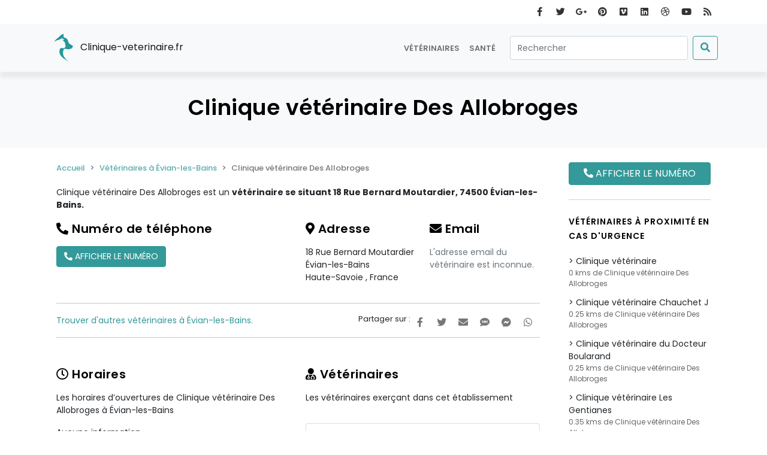

--- FILE ---
content_type: text/html; charset=UTF-8
request_url: https://www.clinique-veterinaire.fr/veterinaire-evian-les-bains-74500/clinique-veterinaire-des-allobroges-7229
body_size: 11442
content:






<!DOCTYPE html>
<html lang="fr">
    <head>
        <title>Clinique vétérinaire Des Allobroges</title>
        <meta charset="utf-8">
        <meta name="description" content="Clinique vétérinaire Des Allobroges : Vétérinaires à Évian-les-Bains">
        <meta name="keywords" content="">
        <meta http-equiv="X-UA-Compatible" content="IE=edge">
        <meta name="viewport" content="width=device-width, initial-scale=1.0">
        <meta name="dc:title" content="Clinique vétérinaire Des Allobroges">
        <meta name="dc:subject" content="Clinique vétérinaire Des Allobroges">
        <meta name="dc:description" content="Clinique vétérinaire Des Allobroges : Vétérinaires à Évian-les-Bains">
        <meta name="dc:creator" content="clinique-veterinaire.fr">
        <meta name="dc:publisher" content="clinique-veterinaire.fr">
        <meta name="dc:type" content="text">
        <meta name="dc.format" content="text/html">
        <meta name="dc.source" content="http://www.clinique-veterinaire.fr/veterinaire-evian-les-bains-74500/clinique-veterinaire-des-allobroges-7229">
        <meta name="dc:language" content="fr">
        <meta name="dc:coverage" content="France">
        <meta property="og:country-name" content="France">
        <meta name="dc:rights" content="https://www.clinique-veterinaire.fr/mentions-legales">
        <meta name="csrf_token" content="xqXnMeRitVYly4qrM3v7IXgzd0D7cBShlY2KQ4vP">
        <meta name="google_analytics_id" content="UA-50573020-2">
        <meta name="google_ads_id" content="ca-pub-8501071154143618">
        <meta name="user_consent_policy" content="false">
        <meta name="user_consent_policy_statistics" content="false">
        <meta name="user_consent_policy_personalized_ads" content="false">
        <meta name="update_user_consent_policy" content="false">
                        <link rel="apple-touch-icon" sizes="57x57" href="/assets/favicons/clinique-veterinaire.fr/xapple-icon-57x57.png.pagespeed.ic.fucHdlD1TQ.webp">
<link rel="apple-touch-icon" sizes="60x60" href="/assets/favicons/clinique-veterinaire.fr/xapple-icon-60x60.png.pagespeed.ic.qpl0I4wGwn.webp">
<link rel="apple-touch-icon" sizes="72x72" href="/assets/favicons/clinique-veterinaire.fr/xapple-icon-72x72.png.pagespeed.ic.088NitPw96.webp">
<link rel="apple-touch-icon" sizes="76x76" href="/assets/favicons/clinique-veterinaire.fr/xapple-icon-76x76.png.pagespeed.ic.SKHguGKYQ7.webp">
<link rel="apple-touch-icon" sizes="114x114" href="/assets/favicons/clinique-veterinaire.fr/xapple-icon-114x114.png.pagespeed.ic.aY6DT1Sb9V.webp">
<link rel="apple-touch-icon" sizes="120x120" href="/assets/favicons/clinique-veterinaire.fr/xapple-icon-120x120.png.pagespeed.ic.ssKRwVbbtb.webp">
<link rel="apple-touch-icon" sizes="144x144" href="/assets/favicons/clinique-veterinaire.fr/xapple-icon-144x144.png.pagespeed.ic.QH80X8flTE.webp">
<link rel="apple-touch-icon" sizes="152x152" href="/assets/favicons/clinique-veterinaire.fr/xapple-icon-152x152.png.pagespeed.ic.TczO9VFO5G.webp">
<link rel="apple-touch-icon" sizes="180x180" href="/assets/favicons/clinique-veterinaire.fr/xapple-icon-180x180.png.pagespeed.ic.akRurlAOy_.webp">
<link rel="icon" type="image/png" sizes="192x192" href="/assets/favicons/clinique-veterinaire.fr/xandroid-icon-192x192.png.pagespeed.ic.5oWuHubCJM.webp">
<link rel="icon" type="image/png" sizes="32x32" href="/assets/favicons/clinique-veterinaire.fr/xfavicon-32x32.png.pagespeed.ic.erC5GDh9KO.webp">
<link rel="icon" type="image/png" sizes="96x96" href="/assets/favicons/clinique-veterinaire.fr/xfavicon-96x96.png.pagespeed.ic.BXcmRbb91v.webp">
<link rel="icon" type="image/png" sizes="16x16" href="/assets/favicons/clinique-veterinaire.fr/xfavicon-16x16.png.pagespeed.ic.KyVv7WdmDj.webp">
<link rel="manifest" href="/assets/favicons/clinique-veterinaire.fr/manifest.json">
<meta name="msapplication-TileColor" content="#ffffff">
<meta name="msapplication-TileImage" content="/assets/favicons/clinique-veterinaire.fr/ms-icon-144x144.png">        <style type="text/css">
            @charset "UTF-8";@import url(https://fonts.googleapis.com/css?family=Poppins:100,200,400,500,600,700,800&display=swap);:root{--bs-blue:#0d6efd;--bs-indigo:#6610f2;--bs-purple:#6f42c1;--bs-pink:#d63384;--bs-red:#dc3545;--bs-orange:#fd7e14;--bs-yellow:#ffc107;--bs-green:#198754;--bs-teal:#20c997;--bs-cyan:#0dcaf0;--bs-white:#fff;--bs-gray:#6c757d;--bs-gray-dark:#343a40;--bs-gray-100:#f8f9fa;--bs-gray-200:#e9ecef;--bs-gray-300:#dee2e6;--bs-gray-400:#ced4da;--bs-gray-500:#adb5bd;--bs-gray-600:#6c757d;--bs-gray-700:#495057;--bs-gray-800:#343a40;--bs-gray-900:#212529;--bs-primary:#0d6efd;--bs-secondary:#6c757d;--bs-success:#198754;--bs-info:#0dcaf0;--bs-warning:#ffc107;--bs-danger:#dc3545;--bs-light:#f8f9fa;--bs-dark:#212529;--bs-primary-rgb:13,110,253;--bs-secondary-rgb:108,117,125;--bs-success-rgb:25,135,84;--bs-info-rgb:13,202,240;--bs-warning-rgb:255,193,7;--bs-danger-rgb:220,53,69;--bs-light-rgb:248,249,250;--bs-dark-rgb:33,37,41;--bs-white-rgb:255,255,255;--bs-black-rgb:0,0,0;--bs-body-rgb:33,37,41;--bs-font-sans-serif:system-ui,-apple-system,"Segoe UI",Roboto,"Helvetica Neue",Arial,"Noto Sans","Liberation Sans",sans-serif,"Apple Color Emoji","Segoe UI Emoji","Segoe UI Symbol","Noto Color Emoji";--bs-font-monospace:SFMono-Regular,Menlo,Monaco,Consolas,"Liberation Mono","Courier New",monospace;--bs-gradient:linear-gradient(180deg,hsla(0,0%,100%,0.15),hsla(0,0%,100%,0));--bs-body-font-family:var(--bs-font-sans-serif);--bs-body-font-size:1rem;--bs-body-font-weight:400;--bs-body-line-height:1.5;--bs-body-color:#212529;--bs-body-bg:#fff}*,:after,:before{box-sizing:border-box}@media (prefers-reduced-motion:no-preference){:root{scroll-behavior:smooth}}body{-webkit-text-size-adjust:100%;background-color:var(--bs-body-bg);color:var(--bs-body-color);font-family:var(--bs-body-font-family);font-size:var(--bs-body-font-size);font-weight:var(--bs-body-font-weight);line-height:var(--bs-body-line-height);margin:0;text-align:var(--bs-body-text-align)}hr{background-color:currentColor;border:0;color:inherit;margin:1rem 0;opacity:.25}hr:not([size]){height:1px}.h4,.h5,h1,h2{font-weight:500;line-height:1.2;margin-bottom:.5rem;margin-top:0}h1{font-size:calc(1.375rem + 1.5vw)}@media (min-width:1200px){h1{font-size:2.5rem}}h2{font-size:calc(1.325rem + .9vw)}@media (min-width:1200px){h2{font-size:2rem}}.h4{font-size:calc(1.275rem + .3vw)}@media (min-width:1200px){.h4{font-size:1.5rem}}.h5{font-size:1.25rem}p{margin-top:0}p{margin-bottom:1rem}ol,ul{margin-bottom:1rem;margin-top:0;padding-left:2rem}strong{font-weight:bolder}small{font-size:.875em}a{color:#0d6efd;text-decoration:underline}img{vertical-align:middle}button{border-radius:0}button,input{font-family:inherit;font-size:inherit;line-height:inherit;margin:0}button{text-transform:none}[type=button],[type=submit],button{-webkit-appearance:button}[type=search]{-webkit-appearance:textfield;outline-offset:-2px}.list-inline{list-style:none;padding-left:0}.container{margin-left:auto;margin-right:auto;padding-left:var(--bs-gutter-x,.75rem);padding-right:var(--bs-gutter-x,.75rem);width:100%}@media (min-width:576px){.container{max-width:540px}}@media (min-width:768px){.container{max-width:720px}}@media (min-width:992px){.container{max-width:960px}}@media (min-width:1200px){.container{max-width:1140px}}.row{--bs-gutter-x:1.5rem;--bs-gutter-y:0;display:flex;flex-wrap:wrap;margin-left:calc(var(--bs-gutter-x)*-.5);margin-right:calc(var(--bs-gutter-x)*-.5);margin-top:calc(var(--bs-gutter-y)*-1)}.row>*{flex-shrink:0;margin-top:var(--bs-gutter-y);max-width:100%;padding-left:calc(var(--bs-gutter-x)*.5);padding-right:calc(var(--bs-gutter-x)*.5);width:100%}.col-1{flex:0 0 auto;width:8.33333333%}.col-11{flex:0 0 auto;width:91.66666667%}@media (min-width:768px){.col-md-3{flex:0 0 auto;width:25%}.col-md-6{flex:0 0 auto;width:50%}}@media (min-width:992px){.col-lg-3{flex:0 0 auto;width:25%}.col-lg-9{flex:0 0 auto;width:75%}}.form-control{-webkit-appearance:none;-moz-appearance:none;appearance:none;background-clip:padding-box;background-color:#fff;border:1px solid #ced4da;border-radius:.25rem;color:#212529;display:block;font-size:1rem;font-weight:400;line-height:1.5;padding:.375rem .75rem;width:100%}.form-control::-webkit-date-and-time-value{height:1.5em}.form-control::-moz-placeholder{color:#6c757d;opacity:1}.form-control:-ms-input-placeholder{color:#6c757d;opacity:1}.form-control::-webkit-file-upload-button{-webkit-margin-end:.75rem;background-color:#e9ecef;border:0 solid;border-color:inherit;border-inline-end-width:1px;border-radius:0;color:#212529;margin:-.375rem -.75rem;margin-inline-end:.75rem;padding:.375rem .75rem}.form-check{display:block;margin-bottom:.125rem;min-height:1.5rem;padding-left:1.5em}.form-check .form-check-input{float:left;margin-left:-1.5em}.form-check-input{-webkit-print-color-adjust:exact;-webkit-appearance:none;-moz-appearance:none;appearance:none;background-color:#fff;background-position:50%;background-repeat:no-repeat;background-size:contain;border:1px solid rgba(0,0,0,.25);color-adjust:exact;height:1em;margin-top:.25em;vertical-align:top;width:1em}.form-check-input[type=checkbox]{border-radius:.25em}.form-check-input:checked{background-color:#0d6efd;border-color:#0d6efd}.form-check-input:checked[type=checkbox]{background-image:url("data:image/svg+xml;charset=utf-8,%3Csvg xmlns='http://www.w3.org/2000/svg' viewBox='0 0 20 20'%3E%3Cpath fill='none' stroke='%23fff' stroke-linecap='round' stroke-linejoin='round' stroke-width='3' d='m6 10 3 3 6-6'/%3E%3C/svg%3E")}.form-check-input:disabled{filter:none;opacity:.5}.form-switch{padding-left:2.5em}.form-switch .form-check-input{background-image:url("data:image/svg+xml;charset=utf-8,%3Csvg xmlns='http://www.w3.org/2000/svg' viewBox='-4 -4 8 8'%3E%3Ccircle r='3' fill='rgba(0, 0, 0, 0.25)'/%3E%3C/svg%3E");background-position:0;border-radius:2em;margin-left:-2.5em;width:2em}.form-switch .form-check-input:checked{background-image:url("data:image/svg+xml;charset=utf-8,%3Csvg xmlns='http://www.w3.org/2000/svg' viewBox='-4 -4 8 8'%3E%3Ccircle r='3' fill='%23fff'/%3E%3C/svg%3E");background-position:100%}.btn{background-color:transparent;border:1px solid transparent;border-radius:.25rem;color:#212529;display:inline-block;font-size:1rem;font-weight:400;line-height:1.5;padding:.375rem .75rem;text-align:center;text-decoration:none;vertical-align:middle}.btn-primary{background-color:#0d6efd;border-color:#0d6efd;color:#fff}.btn-secondary{background-color:#6c757d;border-color:#6c757d;color:#fff}.btn-outline-success{border-color:#198754;color:#198754}.fade:not(.show){opacity:0}.collapse:not(.show){display:none}.nav-link{color:#0d6efd;display:block;padding:.5rem 1rem;text-decoration:none}.navbar{flex-wrap:wrap;padding-bottom:.5rem;padding-top:.5rem;position:relative}.navbar,.navbar>.container{align-items:center;display:flex;justify-content:space-between}.navbar>.container{flex-wrap:inherit}.navbar-brand{font-size:1.25rem;margin-right:1rem;padding-bottom:.3125rem;padding-top:.3125rem;text-decoration:none;white-space:nowrap}.navbar-nav{display:flex;flex-direction:column;list-style:none;margin-bottom:0;padding-left:0}.navbar-nav .nav-link{padding-left:0;padding-right:0}.navbar-collapse{align-items:center;flex-basis:100%;flex-grow:1}.navbar-toggler{background-color:transparent;border:1px solid transparent;border-radius:.25rem;font-size:1.25rem;line-height:1;padding:.25rem .75rem}.navbar-toggler-icon{background-position:50%;background-repeat:no-repeat;background-size:100%;display:inline-block;height:1.5em;vertical-align:middle;width:1.5em}.navbar-nav-scroll{max-height:var(--bs-scroll-height,75vh);overflow-y:auto}@media (min-width:992px){.navbar-expand-lg{flex-wrap:nowrap;justify-content:flex-start}.navbar-expand-lg .navbar-nav{flex-direction:row}.navbar-expand-lg .navbar-nav .nav-link{padding-left:.5rem;padding-right:.5rem}.navbar-expand-lg .navbar-nav-scroll{overflow:visible}.navbar-expand-lg .navbar-collapse{display:flex!important;flex-basis:auto}.navbar-expand-lg .navbar-toggler{display:none}}.navbar-light .navbar-brand{color:rgba(0,0,0,.9)}.navbar-light .navbar-nav .nav-link{color:rgba(0,0,0,.55)}.navbar-light .navbar-toggler{border-color:rgba(0,0,0,.1);color:rgba(0,0,0,.55)}.navbar-light .navbar-toggler-icon{background-image:url("data:image/svg+xml;charset=utf-8,%3Csvg xmlns='http://www.w3.org/2000/svg' viewBox='0 0 30 30'%3E%3Cpath stroke='rgba(0, 0, 0, 0.55)' stroke-linecap='round' stroke-miterlimit='10' stroke-width='2' d='M4 7h22M4 15h22M4 23h22'/%3E%3C/svg%3E")}.accordion-button{align-items:center;background-color:#fff;border:0;border-radius:0;color:#212529;display:flex;font-size:1rem;overflow-anchor:none;padding:1rem 1.25rem;position:relative;text-align:left;width:100%}.accordion-button:after{background-image:url("data:image/svg+xml;charset=utf-8,%3Csvg xmlns='http://www.w3.org/2000/svg' viewBox='0 0 16 16' fill='%23212529'%3E%3Cpath fill-rule='evenodd' d='M1.646 4.646a.5.5 0 0 1 .708 0L8 10.293l5.646-5.647a.5.5 0 0 1 .708.708l-6 6a.5.5 0 0 1-.708 0l-6-6a.5.5 0 0 1 0-.708z'/%3E%3C/svg%3E");background-repeat:no-repeat;background-size:1.25rem;content:"";flex-shrink:0;height:1.25rem;margin-left:auto;width:1.25rem}.accordion-header{margin-bottom:0}.accordion-item{background-color:#fff;border:1px solid rgba(0,0,0,.125)}.accordion-item:first-of-type{border-top-left-radius:.25rem;border-top-right-radius:.25rem}.accordion-item:first-of-type .accordion-button{border-top-left-radius:calc(.25rem - 1px);border-top-right-radius:calc(.25rem - 1px)}.accordion-item:not(:first-of-type){border-top:0}.accordion-item:last-of-type{border-bottom-left-radius:.25rem;border-bottom-right-radius:.25rem}.accordion-item:last-of-type .accordion-button.collapsed{border-bottom-left-radius:calc(.25rem - 1px);border-bottom-right-radius:calc(.25rem - 1px)}.accordion-item:last-of-type .accordion-collapse{border-bottom-left-radius:.25rem;border-bottom-right-radius:.25rem}.accordion-body{padding:1rem 1.25rem}.accordion-flush .accordion-collapse{border-width:0}.accordion-flush .accordion-item{border-left:0;border-radius:0;border-right:0}.accordion-flush .accordion-item:first-child{border-top:0}.accordion-flush .accordion-item:last-child{border-bottom:0}.accordion-flush .accordion-item .accordion-button{border-radius:0}.breadcrumb{display:flex;flex-wrap:wrap;list-style:none;margin-bottom:1rem;padding:0}.breadcrumb-item+.breadcrumb-item{padding-left:.5rem}.breadcrumb-item+.breadcrumb-item:before{color:#6c757d;content:var(--bs-breadcrumb-divider,"/");float:left;padding-right:.5rem}.breadcrumb-item.active{color:#6c757d}.list-group{border-radius:.25rem;display:flex;flex-direction:column;margin-bottom:0;padding-left:0}.list-group-item{background-color:#fff;border:1px solid rgba(0,0,0,.125);color:#212529;display:block;padding:.5rem 1rem;position:relative;text-decoration:none}.list-group-item:first-child{border-top-left-radius:inherit;border-top-right-radius:inherit}.list-group-item+.list-group-item{border-top-width:0}.modal{display:none}.modal{height:100%;left:0;outline:0;overflow-x:hidden;overflow-y:auto;position:fixed;top:0;width:100%;z-index:1055}.modal-dialog{margin:.5rem;position:relative;width:auto}.modal.fade .modal-dialog{transform:translateY(-50px)}.modal-content{background-clip:padding-box;background-color:#fff;border:1px solid rgba(0,0,0,.2);border-radius:.3rem;display:flex;flex-direction:column;outline:0;position:relative;width:100%}.modal-header{align-items:center;border-bottom:1px solid #dee2e6;border-top-left-radius:calc(.3rem - 1px);border-top-right-radius:calc(.3rem - 1px);display:flex;flex-shrink:0;justify-content:space-between;padding:1rem}.modal-title{line-height:1.5;margin-bottom:0}.modal-body{flex:1 1 auto;padding:1rem;position:relative}.modal-footer{align-items:center;border-bottom-left-radius:calc(.3rem - 1px);border-bottom-right-radius:calc(.3rem - 1px);border-top:1px solid #dee2e6;display:flex;flex-shrink:0;flex-wrap:wrap;justify-content:flex-end;padding:.75rem}.modal-footer>*{margin:.25rem}@media (min-width:576px){.modal-dialog{margin:1.75rem auto;max-width:500px}}.carousel{position:relative}.float-end{float:right!important}.d-flex{display:flex!important}.d-none{display:none!important}.align-items-center{align-items:center!important}.my-2{margin-bottom:.5rem!important}.mt-2,.my-2{margin-top:.5rem!important}.mt-3{margin-top:1rem!important}.mt-5{margin-top:3rem!important}.me-2{margin-right:.5rem!important}.mb-2{margin-bottom:.5rem!important}.mb-3{margin-bottom:1rem!important}.ms-3{margin-left:1rem!important}.ms-auto{margin-left:auto!important}.p-4{padding:1.5rem!important}.pt-3{padding-top:1rem!important}.text-muted{--bs-text-opacity:1;color:#6c757d!important}.bg-light{--bs-bg-opacity:1;background-color:rgba(var(--bs-light-rgb),var(--bs-bg-opacity))!important}@media (min-width:576px){.d-sm-block{display:block!important}}@media (min-width:992px){.my-lg-0{margin-bottom:0!important;margin-top:0!important}}.fa,.fab,.far{-moz-osx-font-smoothing:grayscale;-webkit-font-smoothing:antialiased;text-rendering:auto;display:inline-block;font-style:normal;font-variant:normal;line-height:1}.fa-clock:before{content:"\f017"}.fa-dribbble:before{content:"\f17d"}.fa-envelope:before{content:"\f0e0"}.fa-facebook-f:before{content:"\f39e"}.fa-facebook-messenger:before{content:"\f39f"}.fa-google-plus-g:before{content:"\f0d5"}.fa-linkedin:before{content:"\f08c"}.fa-map-marker-alt:before{content:"\f3c5"}.fa-phone-alt:before{content:"\f879"}.fa-pinterest:before{content:"\f0d2"}.fa-rss:before{content:"\f09e"}.fa-search:before{content:"\f002"}.fa-sms:before{content:"\f7cd"}.fa-twitter:before{content:"\f099"}.fa-user-md:before{content:"\f0f0"}.fa-vimeo:before{content:"\f40a"}.fa-whatsapp:before{content:"\f232"}.fa-youtube:before{content:"\f167"}@font-face{font-display:swap;font-family:Font Awesome\ 5 Free;font-style:normal;font-weight:900;src:url(/assets/fonts/fa-solid-900.eot);src:url(/assets/fonts/fa-solid-900.eot?#iefix) format("embedded-opentype"),url(/assets/fonts/fa-solid-900.woff2) format("woff2"),url(/assets/fonts/fa-solid-900.woff) format("woff"),url(/assets/fonts/fa-solid-900.ttf) format("truetype"),url(/assets/fonts/fa-solid-900.svg#fontawesome) format("svg")}.fa{font-family:Font Awesome\ 5 Free;font-weight:900}@font-face{font-display:swap;font-family:Font Awesome\ 5 Brands;font-style:normal;font-weight:400;src:url(/assets/fonts/fa-brands-400.eot);src:url(/assets/fonts/fa-brands-400.eot?#iefix) format("embedded-opentype"),url(/assets/fonts/fa-brands-400.woff2) format("woff2"),url(/assets/fonts/fa-brands-400.woff) format("woff"),url(/assets/fonts/fa-brands-400.ttf) format("truetype"),url(/assets/fonts/fa-brands-400.svg#fontawesome) format("svg")}.fab{font-family:Font Awesome\ 5 Brands}@font-face{font-display:swap;font-family:Font Awesome\ 5 Free;font-style:normal;font-weight:400;src:url(/assets/fonts/fa-regular-400.eot);src:url(/assets/fonts/fa-regular-400.eot?#iefix) format("embedded-opentype"),url(/assets/fonts/fa-regular-400.woff2) format("woff2"),url(/assets/fonts/fa-regular-400.woff) format("woff"),url(/assets/fonts/fa-regular-400.ttf) format("truetype"),url(/assets/fonts/fa-regular-400.svg#fontawesome) format("svg")}.fab,.far{font-weight:400}.far{font-family:Font Awesome\ 5 Free}#topbar{background-color:#fff;position:relative;z-index:200}#topbar .social-icons{float:right;height:100%;overflow:hidden}#topbar .social-icons li,#topbar .social-icons li span{float:left;list-style:none outside none}#topbar .social-icons li span{border-radius:0;font-size:15px;height:40px;line-height:40px;margin:0;overflow:hidden;text-align:center;width:35px}#header{box-shadow:0 10px 6px rgba(0,0,0,.06);min-height:80px;position:relative;width:100%;z-index:199!important}#header .navbar-brand img{height:48px;padding:0;width:48px}#header .btn-outline-success{background-color:transparent;border-color:#399;color:#399}#header .form-control{font-size:14px}html{overflow-x:hidden}a{text-decoration:none}.background-gray{background-color:#f9f9fa}#scrollTop{background-color:rgba(0,0,0,.25);background-color:rgba(0,0,0,.25)!important;background-position:50%;background-repeat:no-repeat;border-radius:100px;bottom:26px;color:#fff;display:none;height:40px;line-height:12px!important;overflow:hidden;position:fixed;right:26px;text-align:center;transform:rotate(-90deg);width:40px}#scrollTop i{font-size:16px!important;height:39px!important;left:0!important;line-height:39px!important;position:relative;text-align:center!important;top:0!important;transform:translate(0);width:39px!important;z-index:10}#scrollTop i{background-color:transparent!important}#scrollTop:after,#scrollTop:before{background-color:#399;border-radius:100px;content:" ";display:block;height:100%;left:0;position:absolute;top:0;transform:scale(0);width:100%;z-index:1}#scrollTop:before{background-color:hsla(0,0%,100%,.25);opacity:0;z-index:2}#scrollTop:before{transform:scale(1)}.sidebar .widget:not(:first-child){border-top:1px solid #ced4da;margin-top:1.5rem;padding-top:1.5rem}#userConsentPolicyAcceptAllTop{color:#399;text-decoration:underline}body{font-family:Poppins,sans-serif}#header .navbar-brand{font-size:16px}#header .nav-item .nav-link{font-size:.8rem;font-weight:600;text-transform:uppercase}.h4,.h5,h1,h2{color:#000;font-family:Poppins,sans-serif;letter-spacing:.5px;margin:0}h1{font-size:34px;font-weight:600;line-height:34px}h2{font-size:26px;font-weight:600;line-height:26px}h2:not(:last-child){margin-bottom:16px}.h4{font-size:16px;font-weight:600;line-height:16px}.h4:not(:last-child){margin-bottom:8px}.h5{font-size:1em;font-weight:500;line-height:1.85714286em}.h5:not(:last-child){margin-bottom:6px}button{text-transform:uppercase}.company{font-size:14px}.company h2{font-size:20px}.company button{font-size:14px}.medium{font-size:14px}button{font-size:12px}@media (max-width:575.98px){#header .navbar-brand{font-size:14px}}.btn:not(.close):not(.mfp-close),button.btn{background-color:#399;border-color:#399;color:#fff}.btn:not(.close):not(.mfp-close).btn-primary,button.btn.btn-primary{background-color:#399;border-color:#399}.btn-full{font-size:14px;line-height:20px;width:100%}@media (min-width:1200px){.btn-full{font-size:16px;line-height:24px;width:100%}}.social-share{font-size:13px}.social-share ul{display:inline}.social-share ul li:not(:hover) i{color:#777}.consent_details .form-switch{padding-top:14px}a{color:#399}input:not([type=checkbox]):not([type=radio]){min-height:40px}.widget{margin-bottom:30px;position:relative}.widget .widget-title,.widget>.h4{font-size:14px;font-style:normal;font-weight:600;letter-spacing:1px;line-height:24px;margin-bottom:20px;text-transform:uppercase}.widget:after,.widget:before{clear:both;content:" ";display:table}.widget p{margin-bottom:20px}.sidebar{position:relative;position:-webkit-sticky;position:sticky;top:0}.sidebar .widget:last-child{border-bottom:0;margin-bottom:0;padding-bottom:0}.sidebar .widget ul li{font-size:14px}.sidebar .widget ul li:before{content:">"}.sidebar .widget ul li small{font-size:12px;font-style:normal}@media (max-width:991.98px){.widget{float:left;width:100%}}#page-title.background-gray{color:#000}#page-title.background-gray h1{font-size:36px}#page-title{background-color:#f8f9fa;clear:both;position:relative}#page-title .page-title{padding:0;text-align:center}#page-title .page-title>h1{line-height:1.2;margin-bottom:1rem}@media (max-width:991.98px){#page-title .page-title>h1{font-size:36px;line-height:34px}}i.icon-chevron-up:before{font-family:Font Awesome\ 5 Free;font-style:normal;font-weight:600}i.icon-chevron-up:before{content:"\f054"}.social-icons ul{margin:0;padding:0}.social-icons li{float:left;list-style:none}.social-icons li [data-kraken-href]{background:0 0;border:0;border-radius:4px;color:#333;float:left;font-size:16px;height:32px;line-height:32px;margin:0 4px 4px 0;overflow:hidden;text-align:center;width:32px}.list-posts{padding:0}.list-posts{list-style:none}.list-medium li{margin:12px 0}.list-medium li:first-child{margin-top:0}.list-posts small{display:block;font-style:italic;opacity:.7}.list-group-item{padding:2rem!important}.company .list-group-item{padding:1rem!important}.company .list-group-item ul{list-style:none}.bg-light{background-color:#f8f9fa}.p-30{padding:30px!important}.breadcrumb{margin-bottom:21px}.breadcrumb .breadcrumb-item{font-size:13px;font-weight:500}.breadcrumb .breadcrumb-item a{opacity:.8}.breadcrumb .breadcrumb-item+.breadcrumb-item:before{content:">"}.breadcrumb .breadcrumb-item.active{color:#777}
                    </style>
        <link rel="stylesheet" href="/assets/css/A.kraken.css,qid=5ea5a64ffcf2a0eed0e8.pagespeed.cf.AgRZ6b7UEB.css">
        <link rel="preconnect" href="https://fonts.googleapis.com" crossorigin>
        <link rel="preconnect" href="https://pagead2.googlesyndication.com">
        <link rel="preconnect" href="https://www.googletagmanager.com">
                    </head>
    <body>
        <header>
    <div id="topbar">
    <div class="container">
        <div class="row">
            <div class="col-md-6">
            </div>
            <div class="col-md-6 d-none d-sm-block">
                <div class="social-icons social-icons-colored-hover">
                    <ul>
                        <li class="social-facebook"><span data-kraken-href=""><i class="fab fa-facebook-f"></i><span></li>
                        <li class="social-twitter"><span data-kraken-href=""><i class="fab fa-twitter"></i><span></li>
                        <li class="social-google"><span data-kraken-href=""><i class="fab fa-google-plus-g"></i><span></li>
                        <li class="social-pinterest"><span data-kraken-href=""><i class="fab fa-pinterest"></i><span></li>
                        <li class="social-vimeo"><span data-kraken-href=""><i class="fab fa-vimeo"></i><span></li>
                        <li class="social-linkedin"><span data-kraken-href=""><i class="fab fa-linkedin"></i><span></li>
                        <li class="social-dribbble"><span data-kraken-href=""><i class="fab fa-dribbble"></i><span></li>
                        <li class="social-youtube"><span data-kraken-href=""><i class="fab fa-youtube"></i><span></li>
                        <li class="social-rss"><span data-kraken-href=""><i class="fa fa-rss"></i><span></li>
                    </ul>
                </div>
            </div>
        </div>
    </div>
</div>    <nav id="header" class="navbar navbar-expand-lg navbar-light bg-light">
        <div class="container">
            <a class="navbar-brand" href="/" title="Accueil Clinique-veterinaire.fr">
                <img src="[data-uri]" data-src="https://www.clinique-veterinaire.fr/assets/img/logo/clinique-veterinaire.fr.png" width="48px" height=48px" alt="clinique-veterinaire.fr" class="lazyload ">
                Clinique-veterinaire.fr
            </a>
            <button class="navbar-toggler" type="button" data-bs-toggle="collapse" data-bs-target="#navbarScroll" aria-controls="navbarScroll" aria-expanded="false" aria-label="Toggle navigation">
                <span class="navbar-toggler-icon"></span>
            </button>
            <div class="collapse navbar-collapse" id="navbarScroll">
                <ul class="navbar-nav ms-auto my-2 my-lg-0 navbar-nav-scroll" style="--bs-scroll-height: 100px;">
                                                                        <li class="nav-item">
                                <a class="nav-link " href="https://www.clinique-veterinaire.fr/veterinaire-par-departement" title="Vétérinaires">Vétérinaires</a>
                            </li>
                                                                                                <li class="nav-item">
                                <a class="nav-link " href="https://www.clinique-veterinaire.fr/sante-C1" title="Santé">Santé</a>
                            </li>
                                                            </ul>         
                <form action="https://www.clinique-veterinaire.fr/recherche" method="get" role="search" class="d-flex">
                    
                    <input name="q" class="form-control me-2 ms-3" type="search" placeholder="Rechercher" aria-label="Rechercher">
                    <button class="btn btn-outline-success" type="submit" aria-label="Submit"><i class="fa fa-search"></i></button>
                </form>
            </div>
        </div>
    </nav>
</header>                            <main>
                                                            <section id="page-title" class="carousel background-gray">
    <div class="container p-30">
        <div class="page-title mt-2">
            <h1>Clinique vétérinaire Des Allobroges</h1>
                    </div>
    </div>
</section>                                                    <div class="container">
                    <div class="row">
                        <article class="content col-lg-9 p-4">
                            <ol class="breadcrumb align-items-center" itemscope itemtype="https://schema.org/BreadcrumbList">
                                    <li class="breadcrumb-item" itemscope itemprop="itemListElement" itemtype="https://schema.org/ListItem">
                    <a href="/" itemprop="item" title="Accueil">
                        <span itemprop="name">Accueil</span> 
                    </a>
                    <meta itemprop="position" content="0">
                </li>
                                                <li class="breadcrumb-item" itemscope itemprop="itemListElement" itemtype="https://schema.org/ListItem">
                    <a href="https://www.clinique-veterinaire.fr/veterinaire-evian-les-bains-74500" itemprop="item" title="Vétérinaires à Évian-les-Bains">
                        <span itemprop="name">Vétérinaires à Évian-les-Bains</span> 
                    </a>
                    <meta itemprop="position" content="1">
                </li>
                                                <li class="breadcrumb-item active" itemscope itemprop="itemListElement" itemtype="https://schema.org/ListItem">
                   <span itemprop="name">Clinique vétérinaire Des Allobroges</span>
                   <meta itemprop="position" content="2">
                </li>
                        </ol>
                                <section>
       <p class="medium">Clinique vétérinaire Des Allobroges est un <strong>vétérinaire se situant 
                                18 
                                Rue Bernard Moutardier, 
                                74500 
                                Évian-les-Bains.</strong></p>
                        <div class="row company">
            <div class="col-md-6 mb-3">
                <h2 id="telephone"><i class="fa fa-phone-alt"></i> Numéro de téléphone</h2>
                <button class="btn btn-primary" data-kraken-phone-number="eyJpdiI6InN0TTRLWmpSbkQ2NEQwWGRpdEUrU2c9PSIsInZhbHVlIjoiSHRFUVFzR05uYldSSDdCanhQV3pZQT09IiwibWFjIjoiYjFiNzdkOGZhYTIyY2M5YTdkMjgzN2ZjMzRjYmNhYTg3ZGZlZGZiOGIyODIwMmI1YjQ4YmE0MGE4YjAzNzMyMiJ9" title="Afficher le numéro de téléphone"> 
                    <i class="fa fa-phone-alt"></i> Afficher le numéro
                </button>
            </div>
            <div class="col-md-3 mb-3">
                <h2><i class="fa fa-map-marker-alt"></i> Adresse</h2>
                <span itemprop="streetAddress">
                    18 
                    Rue Bernard Moutardier
                </span>
                <br/>
                <span itemprop="postalCode">
                    
                </span>
                <span itemprop="addressLocality">
                    Évian-les-Bains
                </span>
                <br/>
                <span itemprop="addressRegion">
                    Haute-Savoie
                </span>, 
                <span itemprop="addressCountry">
                    France
                </span>
            </div>
            <div class="col-md-3 mb-3">
                <h2><i class="fa fa-envelope"></i> Email</h2>
                                    <p class="text-muted">L'adresse email du vétérinaire est inconnue.</p>
                            </div>
        </div>
    </section>
    <hr/>
    <section>
        <span class="social-share social-icons social-icons-colored-hover float-end">
    <ul class="list-inline">
    	<li>Partager sur :</li>
        <li class="social-facebook">
        	<span data-kraken-href=[base64]>
        		<i class="fab fa-facebook-f"></i>
        	</span>
        </li>
        <li class="social-twitter">
        	<span data-kraken-href=[base64]>
        		<i class="fab fa-twitter"></i>
        	</span>
        </li>
        <li class="social-email">
        	<span data-kraken-href=[base64]>
        		<i class="fa fa-envelope"></i>
        	</span>
        </li>
        <li class="social-sms">
        	<span data-kraken-href=[base64]>
        		<i class="fa fa-sms"></i>
        	</span>
        </li>
        
        <li class="social-facebook-messenger">
        	<span data-kraken-href=[base64]>
        		<i class="fab fa-facebook-messenger"></i>
        	</span>
        </li>
        <li class="social-whatsapp">
        	<span data-kraken-href=[base64]>
        		<i class="fab fa-whatsapp"></i>
        	</span>
        </li>
    </ul>
</span>        <a class="medium" href="https://www.clinique-veterinaire.fr/veterinaire-evian-les-bains-74500" title="Vétérinaires à Évian-les-Bains">
            Trouver d'autres vétérinaires à Évian-les-Bains.
        </a>
    </section>
    <hr/>
    <section>
        <div class="row mt-5 company">
            <div class="col-md-6 mb-3">
                <h2 id="horaires"><i class="far fa-clock"></i> Horaires</h2>
                <p class="mt-3">Les horaires d’ouvertures de Clinique vétérinaire Des Allobroges à Évian-les-Bains</p>
                <div class="list-group" itemscope itemtype="http://schema.org/Store">
                    <meta itemprop="name" content="Clinique vétérinaire Des Allobroges"/>
                    <meta itemprop="image" content="https://www.clinique-veterinaire.fr/assets/img/logo/clinique-veterinaire.fr.png"/>
                    <span itemprop="address" itemscope="" itemtype="http://schema.org/PostalAddress">
                            <meta itemprop="streetAddress" content="18 Rue Bernard Moutardier">
                            <meta itemprop="postalCode" content="">
                            <meta itemprop="addressLocality" content="Évian-les-Bains">
                            <meta itemprop="addressRegion" content="Haute-Savoie">
                            <meta itemprop="addressCountry" content="France">
                    </span>
                    <meta itemprop="pricerange" content="Sur consultation (€)"/>
                                            Aucune information
                                    </div>
                <p class="mt-3">Merci de nous contacter par téléphone pour plus de précisions.</p>
            </div>
                            <div class="col-md-6 mb-3">
                    <h2><i class="fa fa-user-md"></i> Vétérinaires</h2>
                                            <p class="mt-3">Les vétérinaires exerçant dans cet établissement</p>
                        <ul class="list-group pt-3">
                                                            <li class="list-group-item h5">
                                    Dr. 
                                    Caroline 
                                    Allain
                                </li>
                                                    </ul>
                                    </div>
                    </div>
    </section>
    <section itemscope itemtype="https://schema.org/FAQPage" class="accordion  accordion-flush accordion-faq mt-3" id="accordionFaq">
    <h2><i class="fa fa-question-circle"></i> Questions fréquentes</h2>
    <div itemscope itemprop="mainEntity" itemtype="https://schema.org/Question" class="accordion-item">
        <div class="accordion-header" itemprop="name">
            <button class="accordion-button collapsed" type="button" data-bs-toggle="collapse" data-bs-target="#collapseOne" aria-expanded="false" aria-controls="collapseOne">
                Quels sont les horaires d'ouverture de Clinique vétérinaire Des Allobroges ?
            </button>
        </div>
        <div id="collapseOne" class="accordion-collapse collapse" data-bs-parent="#accordionFaq" itemscope itemprop="acceptedAnswer" itemtype="https://schema.org/Answer">
            <div class="accordion-body" itemprop="text">
                                Le vétérinaire est ouvert . Appelez-le pour prendre rendez-vous.
            </div>
        </div>
    </div>
    <div itemscope itemprop="mainEntity" itemtype="https://schema.org/Question" class="accordion-item">
        <div class="accordion-header" itemprop="name">
            <button class="accordion-button collapsed" type="button" data-bs-toggle="collapse" data-bs-target="#collapseTwo" aria-expanded="false" aria-controls="collapseTwo">
                Quelle est l'adresse de Clinique vétérinaire Des Allobroges ?
            </button>
        </div>
        <div id="collapseTwo" class="accordion-collapse collapse" data-bs-parent="#accordionFaq" itemscope itemprop="acceptedAnswer" itemtype="https://schema.org/Answer">
            <div class="accordion-body" itemprop="text">
                Le vétérinaire se situe 18 Rue Bernard Moutardier 74500 Évian-les-Bains.
            </div>
        </div>
    </div>
            <div itemscope itemprop="mainEntity" itemtype="https://schema.org/Question" class="accordion-item">
            <div class="accordion-header" itemprop="name">
                <button class="accordion-button collapsed" type="button" data-bs-toggle="collapse" data-bs-target="#collapseThree" aria-expanded="false" aria-controls="collapseThree">
                        Clinique vétérinaire Des Allobroges est-il ouvert ou de garde le Dimanche ?
                </button>
            </div>
            <div id="collapseThree" class="accordion-collapse collapse" data-bs-parent="#accordionFaq" itemscope itemprop="acceptedAnswer" itemtype="https://schema.org/Answer">
                <div class="accordion-body" itemprop="text">
                    En cas d'urgence un dimanche ou un jour ferié vous avez deux possibilités :
                    <ul>
                        <li>Appeler le 3115 pour être mis en relation avec un vétérinaire de garde</li>
                        <li>Appeler votre vétérinaire : il assure peut-être les urgences ou son répondeur oriente vers un confrère</li> 
                    </ul>
                </div>
            </div>
        </div>
    </section>                            </article>
                        <aside class="sidebar col-lg-3 p-4">
                                    <button class="btn btn-primary btn-full" data-kraken-phone-number="eyJpdiI6ImZxR3FSc1A0UitJVUtVRWJqN2pMc0E9PSIsInZhbHVlIjoiSzFNOG55VThTUUZwa0ZwVC8zWEN0Zz09IiwibWFjIjoiODkzMGFmMjVmMDU3YmYxNzRhZTJkMDQyM2IwMWYxYjYxYTUwNzMxOWQ2YjM2OTU0ZGE2ZTVmMTU5YzUzZTBhMSJ9" title="Afficher le numéro de téléphone"> 
            <i class="fa fa-phone-alt"></i> Afficher le numéro
        </button>
                <div class="widget">
    <p class="widget-title h4">Vétérinaires à proximité en cas d&#039;urgence</p>
    <ul class="list-posts list-medium">
        	        <li>
	        	<span data-kraken-href=[base64]> 
	        		Clinique vétérinaire
	        	</span>
	            <small>0 kms de Clinique vétérinaire Des Allobroges</small>
	        </li>
        	        <li>
	        	<span data-kraken-href=[base64]> 
	        		Clinique vétérinaire Chauchet J
	        	</span>
	            <small>0.25 kms de Clinique vétérinaire Des Allobroges</small>
	        </li>
        	        <li>
	        	<span data-kraken-href=[base64]> 
	        		Clinique vétérinaire du Docteur Boularand
	        	</span>
	            <small>0.25 kms de Clinique vétérinaire Des Allobroges</small>
	        </li>
        	        <li>
	        	<span data-kraken-href=[base64]> 
	        		Clinique vétérinaire Les Gentianes
	        	</span>
	            <small>0.35 kms de Clinique vétérinaire Des Allobroges</small>
	        </li>
        	        <li>
	        	<span data-kraken-href=[base64]> 
	        		Clinique vétérinaire Des Gentianes
	        	</span>
	            <small>2.13 kms de Clinique vétérinaire Des Allobroges</small>
	        </li>
        	        <li>
	        	<span data-kraken-href=[base64]> 
	        		Clinique vétérinaire des Genevilles
	        	</span>
	            <small>5.73 kms de Clinique vétérinaire Des Allobroges</small>
	        </li>
        	        <li>
	        	<span data-kraken-href=[base64]> 
	        		Clinique vétérinaire des Arts
	        	</span>
	            <small>9.42 kms de Clinique vétérinaire Des Allobroges</small>
	        </li>
              
    </ul>
</div>
                        </aside>
                    </div>
                </div>
            </main>    
                <footer id="footer">
    <div class="footer-content">
        <div class="container">
            <div class="row">
                <div class="col-lg-5">
                    <div class="widget">

                        <div class="widget-title">
                        <img src="[data-uri]" data-src="https://www.clinique-veterinaire.fr/assets/img/logo/clinique-veterinaire.fr.png" width="48px" height=48px" alt="clinique-veterinaire.fr" class="lazyload ">
                        Clinique-veterinaire.fr
                        </div>
                        <p class="mb-5">Prendre soin de son animal de compagnie.<br/>Depuis 2014.</p>
                    </div>
                </div>
                                                <div class="col-lg-7">
                    <div class="row">
                        <div class="col-lg-3"></div>
                                                                        <div class="col-lg-3">
                        <div class="widget">
                            <div class="widget-title">Navigation</div>
                            <ul class="list">
                                                                    <li>
                                        <span data-kraken-href=YUhSMGNITTZXMnR5WVd0bGJpMXpiR0Z6YUYxYmEzSmhhMlZ1TFhOc1lYTm9YWGQzZHk1amJHbHVhWEYxWlMxMlpYUmxjbWx1WVdseVpTNW1jbHRyY21GclpXNHRjMnhoYzJoZGRtVjBaWEpwYm1GcGNtVXRjR0Z5TFdSbGNHRnlkR1Z0Wlc1MA==>Vétérinaires</sapn>
                                    </li>
                                                                    <li>
                                        <span data-kraken-href=YUhSMGNITTZXMnR5WVd0bGJpMXpiR0Z6YUYxYmEzSmhhMlZ1TFhOc1lYTm9YWGQzZHk1amJHbHVhWEYxWlMxMlpYUmxjbWx1WVdseVpTNW1jbHRyY21GclpXNHRjMnhoYzJoZGMyRnVkR1V0UXpFPQ==>Santé</sapn>
                                    </li>
                                                            </ul>
                        </div>
                    </div>
                                                                                        <div class="col-lg-3">
                            <div class="widget">
                                <div class="widget-title">Annuaire</div>
                                <ul class="list">
                                    <li><span data-kraken-href=[base64]>Inscription</span></li>
                                    <li><span data-kraken-href=VzJ0eVlXdGxiaTF6YkdGemFGMD0=>Modification</span></li>
                                </ul>
                            </div>
                        </div>
                                                                                    <div class="col-lg-3">
                            <div class="widget">
                                <div class="widget-title">Support</div>
                                <ul class="list">
                                    <li><span data-kraken-href=YUhSMGNITTZXMnR5WVd0bGJpMXpiR0Z6YUYxYmEzSmhhMlZ1TFhOc1lYTm9YWGQzZHk1amJHbHVhWEYxWlMxMlpYUmxjbWx1WVdseVpTNW1jbHRyY21GclpXNHRjMnhoYzJoZGJXVnVkR2x2Ym5NdGJHVm5ZV3hsY3c9PQ==>Mentions légales</span></li>
                                    <li><span data-kraken-href=YUhSMGNITTZXMnR5WVd0bGJpMXpiR0Z6YUYxYmEzSmhhMlZ1TFhOc1lYTm9YWGQzZHk1amJHbHVhWEYxWlMxMlpYUmxjbWx1WVdseVpTNW1jbHRyY21GclpXNHRjMnhoYzJoZFkyOXVjMlZ1ZEdWdFpXNTBMWFYwYVd4cGMyRjBaWFZ5>Consentement</span></li>
                                    <li><span data-kraken-href=YUhSMGNITTZXMnR5WVd0bGJpMXpiR0Z6YUYxYmEzSmhhMlZ1TFhOc1lYTm9YWGQzZHk1amJHbHVhWEYxWlMxMlpYUmxjbWx1WVdseVpTNW1jbHRyY21GclpXNHRjMnhoYzJoZFkyOXVjMlZ1ZEdWdFpXNTBMWFYwYVd4cGMyRjBaWFZ5>Cookies</span></li>
                                </ul>
                            </div>
                        </div>
                    </div>
                </div>


            </div>
        </div>
    </div>
    <div class="copyright-content">
        <div class="container">
            <div class="copyright-text text-center"> © 2014 - 2026 clinique-veterinaire.fr - Tous droits réservés.</div>
        </div>
    </div>
</footer>                <span id="scrollTop"><i class="icon-chevron-up"></i></span>
        <script src="/assets/js/kraken.main.js?id=af92a52e157b7faf82ce" async></script>
                    </body>
</html>
